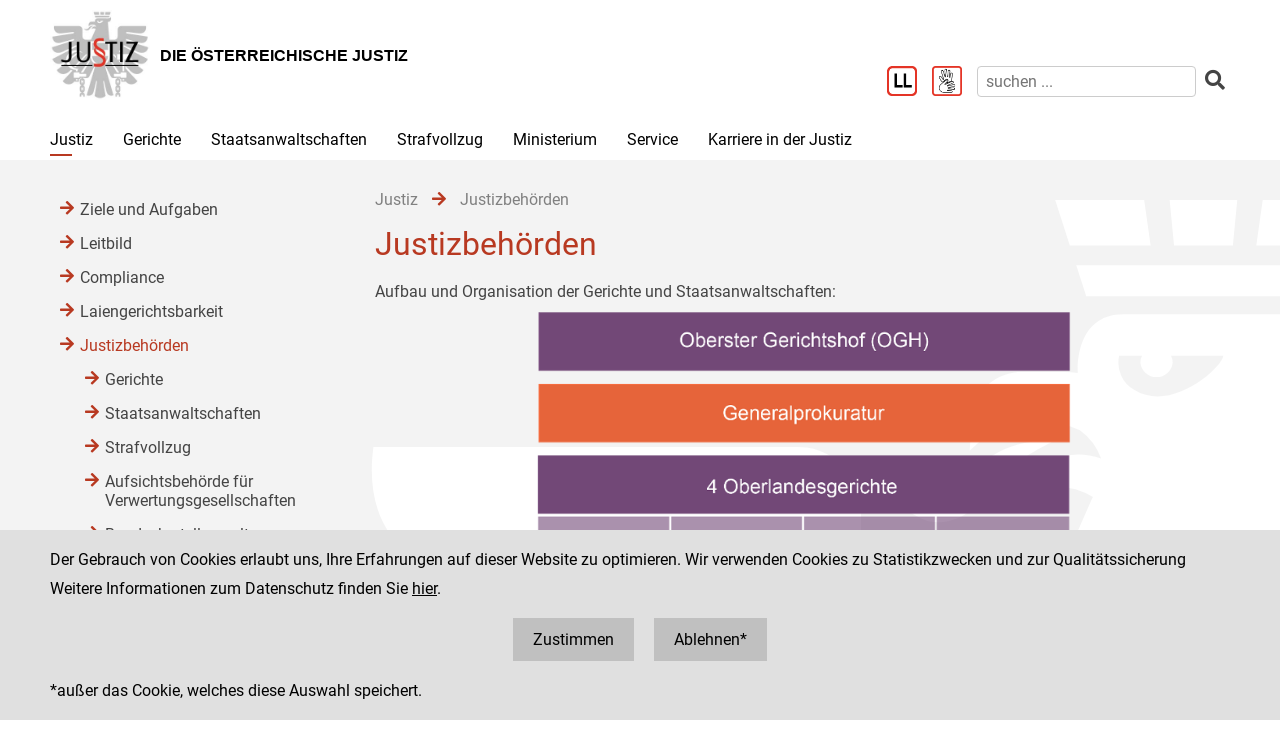

--- FILE ---
content_type: text/html;charset=UTF-8
request_url: https://www.justiz.gv.at/justiz/justizbehoerden.8ab4a8a422985de30122a91f9c3962d0.de.html;jsessionid=DDCB4B4814DC6BDCAE201BC8927FD22C.s1
body_size: 6655
content:

	<!DOCTYPE HTML>
<html lang="de">
	<head>
		<title>Justizbeh&#246;rden</title>

	

<meta charset="UTF-8">
<meta name="viewport" content="width=device-width, initial-scale=1.0">
<meta name="robots" content="index,follow">

<meta name="copyright" content="Die österreichische Justiz">



	
	
	







	<link rel="canonical" href="https://justiz.gv.at/justiz/justizbehoerden.8ab4a8a422985de30122a91f9c3962d0.de.html">
	

<link rel="stylesheet" type="text/css" href="/css/overlay:styles.css;jsessionid=391152CBB22FFB606C10F50764C1788F.s1?v=-1577248978">

		<link rel="icon" href="/file/overlay/layout/favicon-adler.jpg;jsessionid=391152CBB22FFB606C10F50764C1788F.s1">
	



<script data-main="/js/overlay:scripts;jsessionid=391152CBB22FFB606C10F50764C1788F.s1" src="/js/app2;jsessionid=391152CBB22FFB606C10F50764C1788F.s1?v=-864555958"></script>		



		 
	





	

	

	
	

	</head>
	<body>
		

<div id="page">

	<div class="page-wrapper">
		<a href="#bmj-nav" class="sr-only sr-only-focusable" accesskey="1">Zur Hauptnavigation [1]</a>
		<a href="#content" class="sr-only sr-only-focusable" accesskey="2">Zum Inhalt [2]</a>
		
			<a href="#childnav" class="sr-only sr-only-focusable" accesskey="3">Zum Untermenü [3]</a>
		
	</div>
	
	
		<nav id="mobile-menu" style="display:none"></nav>

<script>
	require(["jquery", "/js/mobile-menu;jsessionid=391152CBB22FFB606C10F50764C1788F.s1"], function($, Menu){
	
		Menu.init("#mobile-menu", {
			url: "/html/overlay:layout:mobile-menu-data.de.html;jsessionid=391152CBB22FFB606C10F50764C1788F.s1?key=8ab4a8a422985de30122a91f9c3962d0",
			position: "right",
			title: "justiz.gv.at",
			onload: function(){
				var selected = $("#mobile-menu [data-wgakey=8ab4a8a422985de30122a91f9c3962d0]")
				selected.parent().addClass("selected");
				
					
					
						Menu.openPanel(selected.parents("ul"));
					
				
			}
		})

	})
</script>
	
	
	
	
	
		<header id="header">
	<div class="page-wrapper inner">
		

	<div class="clearfix">

		<div class="logo">
			
		
			<a href="/;jsessionid=391152CBB22FFB606C10F50764C1788F.s1" title="Home ...">
				<img alt="Logo" class="" src="/file/overlay/layout/justiz_logo.jpg" >				
				<div class="logo-text">
					<div style="line-height:normal">
						
							<div class="header">Die &#246;sterreichische Justiz</div>
						
						<div></div>
					</div>
				</div>
			</a>
		</div>

		<div class="mobile-menu-wrapper">
			<a id="hamburger" class="hamburger" data-mobile_menu="show"><i class="fa fa-bars"></i></a>
		</div>

		<div class="services">

			<div class="langnav">
	
</div>

			<div class="search-box">
				<div class="cols">
					
						<a href="/service/leichter-lesen.bac.de.html;jsessionid=391152CBB22FFB606C10F50764C1788F.s1" aria-label="Leichter Lesen">
							<img alt="Leichter Lesen" src="/file/overlay/layout/logo_ll.png" class="ll" >
						</a>
					
					
						<a href="/service/inhalte-in-gebaerdensprache.c22.de.html;jsessionid=391152CBB22FFB606C10F50764C1788F.s1" aria-label="Gebärdensprache">
							<img alt="Gebärdensprache" src="/file/overlay/layout/logo-gs.png" class="ll" >
						</a>
					
					<a class="search-icon" href="/html/overlay:search:render.de.html;jsessionid=391152CBB22FFB606C10F50764C1788F.s1" aria-label="Websitesuche">
						<i class="fas fa-search"></i>
					</a>
					<form id="search-form" action="/html/overlay:search:render.de.html;jsessionid=391152CBB22FFB606C10F50764C1788F.s1" role="search">
						<input type="search" name="query" autocomplete="off" placeholder="suchen ..." aria-label="suchen">
						<button type="submit" title="suchen" aria-label="suchen"><i class="fas fa-search"></i></button>
					</form>
				</div>
			</div>

		</div>		
		
	</div>
	

	</div>
</header>
		

<div id="bmj-nav" class="page-wrapper">
	<ul>
		
			<li class="selected">
				
				<a data-mainnav="true" href="/justiz/ziele-und-aufgaben.253.de.html;jsessionid=391152CBB22FFB606C10F50764C1788F.s1">Justiz</a>
				
					<div class="drop-down">
						<div class="page-wrapper">
							
							<div class="children">
								<div class="child"><a href="/justiz/ziele-und-aufgaben.253.de.html;jsessionid=391152CBB22FFB606C10F50764C1788F.s1">Ziele und Aufgaben</a></div>
							
								<div class="child"><a href="/justiz/leitbild.254.de.html;jsessionid=391152CBB22FFB606C10F50764C1788F.s1">Leitbild</a></div>
							
								<div class="child"><a href="/justiz/compliance.79b.de.html;jsessionid=391152CBB22FFB606C10F50764C1788F.s1">Compliance</a></div>
							
								<div class="child"><a href="/justiz/laiengerichtsbarkeit.b47.de.html;jsessionid=391152CBB22FFB606C10F50764C1788F.s1">Laiengerichtsbarkeit</a></div>
							
								<div class="child"><a href="/justiz/justizbehoerden.8ab4a8a422985de30122a91f9c3962d0.de.html;jsessionid=391152CBB22FFB606C10F50764C1788F.s1">Justizbeh&#246;rden</a></div>
							
								<div class="child"><a href="/justiz/familien-und-jugendgerichtshilfe/allgemeines.d65.de.html;jsessionid=391152CBB22FFB606C10F50764C1788F.s1" target="_self" >Familien- und Jugendgerichtshilfe</a></div>
							
								<div class="child"><a href="/justiz/rechtsberufe-in-oesterreich.380.de.html;jsessionid=391152CBB22FFB606C10F50764C1788F.s1">Rechtsberufe in &#214;sterreich</a></div>
							
								<div class="child"><a href="/justiz/frauenfoerderung.381.de.html;jsessionid=391152CBB22FFB606C10F50764C1788F.s1">Frauenf&#246;rderung</a></div>
							
								<div class="child"><a href="/justiz/justiz-macht-schule.2c94848b5af5744b015aff9e19a40060.de.html;jsessionid=391152CBB22FFB606C10F50764C1788F.s1">Justiz macht Schule</a></div>
							
								<div class="child"><a href="/justiz/daten-und-fakten.8ab4a8a422985de30122a920842862de.de.html;jsessionid=391152CBB22FFB606C10F50764C1788F.s1">Daten und Fakten</a></div>
							
								<div class="child"><a href="/justiz/medienstelle.ebb.de.html;jsessionid=391152CBB22FFB606C10F50764C1788F.s1">Medienstelle</a></div>
							</div>
						</div>
					</div>
				
			</li>
		
			<li >
				
				<a data-mainnav="true" href="/gerichte/recht-einfach-erklaert.b90.de.html;jsessionid=391152CBB22FFB606C10F50764C1788F.s1">Gerichte</a>
				
					<div class="drop-down">
						<div class="page-wrapper">
							
							<div class="children">
								<div class="child"><a href="/gerichte/recht-einfach-erklaert.b90.de.html;jsessionid=391152CBB22FFB606C10F50764C1788F.s1">Recht einfach erkl&#228;rt</a></div>
							
								<div class="child"><a href="/gerichte/gerichtssuche.781.de.html;jsessionid=391152CBB22FFB606C10F50764C1788F.s1">Gerichtssuche</a></div>
							
								<div class="child"><a href="/gerichte/gerichte-nach-bundeslaendern.782.de.html;jsessionid=391152CBB22FFB606C10F50764C1788F.s1">Gerichte nach Bundesl&#228;ndern</a></div>
							
								<div class="child"><a href="/gerichte/oberster-gerichtshof.2c9484853f386e94013f38ff9f0303b4.de.html;jsessionid=391152CBB22FFB606C10F50764C1788F.s1">Oberster Gerichtshof</a></div>
							
								<div class="child"><a href="/gerichte/oberlandesgerichtssprengel-wien.2c94848642ec5e0d0143e223cd2f41aa.de.html;jsessionid=391152CBB22FFB606C10F50764C1788F.s1">Oberlandesgerichtssprengel Wien</a></div>
							
								<div class="child"><a href="/gerichte/oberlandesgerichtssprengel-graz.2c9484853f60f1650140a0e32d000553.de.html;jsessionid=391152CBB22FFB606C10F50764C1788F.s1">Oberlandesgerichtssprengel Graz</a></div>
							
								<div class="child"><a href="/gerichte/oberlandesgerichtssprengel-linz.2c9484854227736501427fc6b9271118.de.html;jsessionid=391152CBB22FFB606C10F50764C1788F.s1">Oberlandesgerichtssprengel Linz</a></div>
							
								<div class="child"><a href="/gerichte/oberlandesgerichtssprengel-innsbruck.2c9484853f386e94013f56939126795e.de.html;jsessionid=391152CBB22FFB606C10F50764C1788F.s1">Oberlandesgerichtssprengel Innsbruck</a></div>
							
								<div class="child"><a href="/gerichte/bundesverwaltungsgericht.788.de.html;jsessionid=391152CBB22FFB606C10F50764C1788F.s1">Bundesverwaltungsgericht</a></div>
							</div>
						</div>
					</div>
				
			</li>
		
			<li >
				
				<a data-mainnav="true" href="/staatsanwaltschaften/recht-einfach-erklaert.afa.de.html;jsessionid=391152CBB22FFB606C10F50764C1788F.s1">Staatsanwaltschaften</a>
				
					<div class="drop-down">
						<div class="page-wrapper">
							
							<div class="children">
								<div class="child"><a href="/staatsanwaltschaften/recht-einfach-erklaert.afa.de.html;jsessionid=391152CBB22FFB606C10F50764C1788F.s1">Recht einfach erkl&#228;rt</a></div>
							
								<div class="child"><a href="/staatsanwaltschaften/liste-der-staatsanwaltschaften/generalprokuratur-und-oberstaatsanwaltschaften.2c9484853f60f165013f75c5facd5662.de.html;jsessionid=391152CBB22FFB606C10F50764C1788F.s1">Liste der Staatsanwaltschaften</a></div>
							
								<div class="child"><a href="/staatsanwaltschaften/generalprokuratur.2c9484853f60f165013f7b870acc0f56.de.html;jsessionid=391152CBB22FFB606C10F50764C1788F.s1">Generalprokuratur</a></div>
							
								<div class="child"><a href="/staatsanwaltschaften/oberstaatsanwaltschaftssprengel-wien.2c94848642ec5e0d0143e2aa53994286.de.html;jsessionid=391152CBB22FFB606C10F50764C1788F.s1">Oberstaatsanwaltschaftssprengel Wien</a></div>
							
								<div class="child"><a href="/staatsanwaltschaften/oberstaatsanwaltschaftssprengel-graz.2c9484853f60f1650140a1013c100584.de.html;jsessionid=391152CBB22FFB606C10F50764C1788F.s1">Oberstaatsanwaltschaftssprengel Graz</a></div>
							
								<div class="child"><a href="/staatsanwaltschaften/oberstaatsanwaltschaftssprengel-linz.2c948486422806360142a482ea8b1b9e.de.html;jsessionid=391152CBB22FFB606C10F50764C1788F.s1">Oberstaatsanwaltschaftssprengel Linz</a></div>
							
								<div class="child"><a href="/staatsanwaltschaften/oberstaatsanwaltschaftssprengel-innsbruck.2c9484853f60f165013f66c3469927c6.de.html;jsessionid=391152CBB22FFB606C10F50764C1788F.s1">Oberstaatsanwaltschaftssprengel Innsbruck</a></div>
							
								<div class="child"><a href="/wksta/wirtschafts-und-korruptionsstaatsanwaltschaft.312.de.html;jsessionid=391152CBB22FFB606C10F50764C1788F.s1">Wirtschafts- und Korruptionsstaatsanwaltschaft</a></div>
							</div>
						</div>
					</div>
				
			</li>
		
			<li >
				
				<a data-mainnav="true" href="/strafvollzug/ziele-und-aufgaben.b3e.de.html;jsessionid=391152CBB22FFB606C10F50764C1788F.s1">Strafvollzug</a>
				
					<div class="drop-down">
						<div class="page-wrapper">
							
							<div class="children">
								<div class="child"><a href="/strafvollzug/recht-einfach-erklaert.c45.de.html;jsessionid=391152CBB22FFB606C10F50764C1788F.s1">Recht einfach erkl&#228;rt</a></div>
							
								<div class="child"><a href="/strafvollzug/ziele-und-aufgaben.b3e.de.html;jsessionid=391152CBB22FFB606C10F50764C1788F.s1">Ziele und Aufgaben</a></div>
							
								<div class="child"><a href="/strafvollzug/justizanstalten.2c94848642ec5e0d0143e7f4ec274524.de.html;jsessionid=391152CBB22FFB606C10F50764C1788F.s1">Justizanstalten</a></div>
							
								<div class="child"><a href="/ja_strafvollzugsakademie/strafvollzugsakademie.b6c.de.html;jsessionid=391152CBB22FFB606C10F50764C1788F.s1">Strafvollzugsakademie</a></div>
							
								<div class="child"><a href="/ja_wiener-jugendgerichtshilfe/wiener-jugendgerichtshilfe.b69.de.html;jsessionid=391152CBB22FFB606C10F50764C1788F.s1">Wiener Jugendgerichtshilfe</a></div>
							
								<div class="child"><a href="/strafvollzug/bewaehrungshilfe.37e.de.html;jsessionid=391152CBB22FFB606C10F50764C1788F.s1">Bew&#228;hrungshilfe</a></div>
							
								<div class="child"><a href="/strafvollzug/statistik/verteilung-des-insassinnen-bzw-insassenstandes.2c94848542ec49810144457e2e6f3de9.de.html;jsessionid=391152CBB22FFB606C10F50764C1788F.s1">Statistik</a></div>
							
								<div class="child"><a href="/strafvollzug/arbeitswesen.2c94848642ec5e0d014427e62eb95019.de.html;jsessionid=391152CBB22FFB606C10F50764C1788F.s1">Arbeitswesen</a></div>
							
								<div class="child"><a href="/strafvollzug/jailshop.93a.de.html;jsessionid=391152CBB22FFB606C10F50764C1788F.s1">Jailshop</a></div>
							
								<div class="child"><a href="/strafvollzug/athleta-spitzensport.e97.de.html;jsessionid=391152CBB22FFB606C10F50764C1788F.s1">Athleta Spitzensport</a></div>
							
								<div class="child"><a href="/karriere-in-der-justiz/berufsgruppen/justizwachebeamtin-oder-justizwachebeamter.a5c.de.html;jsessionid=391152CBB22FFB606C10F50764C1788F.s1">Karrierebereich</a></div>
							
								<div class="child"><a href="/strafvollzug/informationsfilm.2c94848b5fbfed8501605aadf53b6dd2.de.html;jsessionid=391152CBB22FFB606C10F50764C1788F.s1">Informationsfilm</a></div>
							
								<div class="child"><a href="/strafvollzug/elektronisch-ueberwachter-hausarrest.2c94848544ac82a60144c0789c900912.de.html;jsessionid=391152CBB22FFB606C10F50764C1788F.s1">Elektronisch &#252;berwachter Hausarrest</a></div>
							
								<div class="child"><a href="/strafvollzug/forschung.92c.de.html;jsessionid=391152CBB22FFB606C10F50764C1788F.s1">Forschung</a></div>
							</div>
						</div>
					</div>
				
			</li>
		
			<li >
				
				<a data-mainnav="true" href="/ministerium/bundesministerium-fuer-justiz.954.de.html;jsessionid=391152CBB22FFB606C10F50764C1788F.s1">Ministerium</a>
				
					<div class="drop-down">
						<div class="page-wrapper">
							
							<div class="children">
								<div class="child"><a href="/ministerium/recht-einfach-erklaert.e56.de.html;jsessionid=391152CBB22FFB606C10F50764C1788F.s1">Recht einfach erkl&#228;rt</a></div>
							
								<div class="child"><a href="/ministerium/bundesministerium-fuer-justiz.954.de.html;jsessionid=391152CBB22FFB606C10F50764C1788F.s1">Bundesministerium f&#252;r Justiz</a></div>
							</div>
						</div>
					</div>
				
			</li>
		
			<li >
				
				<a data-mainnav="true" href="/service/serviceeinrichtungen-der-justiz.959.de.html;jsessionid=391152CBB22FFB606C10F50764C1788F.s1">Service</a>
				
					<div class="drop-down">
						<div class="page-wrapper">
							
							<div class="children">
								<div class="child"><a href="/service/serviceeinrichtungen-der-justiz.959.de.html;jsessionid=391152CBB22FFB606C10F50764C1788F.s1">Serviceeinrichtungen der Justiz</a></div>
							
								<div class="child"><a href="/service/datenbanken.ba6.de.html;jsessionid=391152CBB22FFB606C10F50764C1788F.s1">Datenbanken</a></div>
							
								<div class="child"><a href="/service/streitschlichtung-und-mediation.95a.de.html;jsessionid=391152CBB22FFB606C10F50764C1788F.s1">Streitschlichtung und Mediation</a></div>
							
								<div class="child"><a href="/service/gebuehren-und-einbringungsrecht.385.de.html;jsessionid=391152CBB22FFB606C10F50764C1788F.s1">Geb&#252;hren- und Einbringungsrecht </a></div>
							
								<div class="child"><a href="/service/verfahrenshilfe.960.de.html;jsessionid=391152CBB22FFB606C10F50764C1788F.s1">Verfahrenshilfe</a></div>
							
								<div class="child"><a href="/service/opferhilfe-und-prozessbegleitung.961.de.html;jsessionid=391152CBB22FFB606C10F50764C1788F.s1">Opferhilfe und Prozessbegleitung</a></div>
							
								<div class="child"><a href="/service/familienrecht.962.de.html;jsessionid=391152CBB22FFB606C10F50764C1788F.s1">Familienrecht</a></div>
							
								<div class="child"><a href="/service/patientenanwaltschaft-bewohnervertretung-und-vereinsvertretung.964.de.html;jsessionid=391152CBB22FFB606C10F50764C1788F.s1">Patientenanwaltschaft, Bewohnervertretung und Vereinsvertretung</a></div>
							
								<div class="child"><a href="/service/pauschalreisegesetz.35f.de.html;jsessionid=391152CBB22FFB606C10F50764C1788F.s1">Pauschalreisegesetz</a></div>
							
								<div class="child"><a href="/service/digitale-justiz.955.de.html;jsessionid=391152CBB22FFB606C10F50764C1788F.s1">Digitale Justiz</a></div>
							
								<div class="child"><a href="/service/leichter-lesen.bac.de.html;jsessionid=391152CBB22FFB606C10F50764C1788F.s1">Leichter Lesen</a></div>
							
								<div class="child"><a href="/service/inhalte-in-gebaerdensprache.c22.de.html;jsessionid=391152CBB22FFB606C10F50764C1788F.s1"> Inhalte in Geb&#228;rdensprache</a></div>
							</div>
						</div>
					</div>
				
			</li>
		
			<li >
				
				<a  href="/karriere-in-der-justiz.9c7.de.html;jsessionid=391152CBB22FFB606C10F50764C1788F.s1">Karriere in der Justiz</a>
				
					<div class="drop-down">
						<div class="page-wrapper">
							
							<div class="children">
								<div class="child"><a href="/karriere-in-der-justiz/berufsgruppen.9c9.de.html;jsessionid=391152CBB22FFB606C10F50764C1788F.s1">Berufsgruppen</a></div>
							
								<div class="child"><a href="/karriere-in-der-justiz/karrierepfade.9d0.de.html;jsessionid=391152CBB22FFB606C10F50764C1788F.s1">Karrierepfade</a></div>
							
								<div class="child"><a href="/karriere-in-der-justiz/ausbildungen.a77.de.html;jsessionid=391152CBB22FFB606C10F50764C1788F.s1">Ausbildungen</a></div>
							
								<div class="child"><a href="/karriere-in-der-justiz/haeufig-gestellte-fragen-(faq).f6f.de.html;jsessionid=391152CBB22FFB606C10F50764C1788F.s1">H&#228;ufig gestellte Fragen (FAQ) </a></div>
							
								<div class="child"><a href="/karriere-in-der-justiz/ausschreibungen.dc5.de.html;jsessionid=391152CBB22FFB606C10F50764C1788F.s1">Ausschreibungen</a></div>
							
								<div class="child"><a href="/karriere-in-der-justiz/besetzungsergebnisse.dc8.de.html;jsessionid=391152CBB22FFB606C10F50764C1788F.s1">Besetzungsergebnisse</a></div>
							
								<div class="child"><a href="/karriere-in-der-justiz/veranstaltungen.e34.de.html;jsessionid=391152CBB22FFB606C10F50764C1788F.s1">Veranstaltungen</a></div>
							
								<div class="child"><a href="/karriere-in-der-justiz/berufe-fuer-berufene.dc6.de.html;jsessionid=391152CBB22FFB606C10F50764C1788F.s1">&#34;Berufe f&#252;r Berufene&#34;</a></div>
							</div>
						</div>
					</div>
				
			</li>
		
	</ul>
</div>
		
					
			<div id="content">
	<div class="page-wrapper inner clearfix">
		
		<div class="centercol left">
			<header class="header">
				
		
			
			
				
					<nav class="pathnav">

	<ul class="horizontal" vocab="https://schema.org/" typeof="BreadcrumbList">
		
			<li property="itemListElement" typeof="ListItem">
    			<a property="item" typeof="WebPage" href="/justiz/ziele-und-aufgaben.253.de.html;jsessionid=391152CBB22FFB606C10F50764C1788F.s1" class="wga-urltype-int">
      				<span property="name">Justiz</span>
      			</a>
    			<meta property="position" content="1"/>
    			<span class="divider">
							<i class="fa fa-arrow-right"></i>
						</span>
    		</li>
		
			<li property="itemListElement" typeof="ListItem">
    			<a property="item" typeof="WebPage" href="/justiz/justizbehoerden.8ab4a8a422985de30122a91f9c3962d0.de.html;jsessionid=391152CBB22FFB606C10F50764C1788F.s1" class="wga-urltype-int">
      				<span property="name">Justizbeh&#246;rden</span>
      			</a>
    			<meta property="position" content="2"/>
    			
    		</li>
		
	</ul>

</nav>
								
			
		
	
			</header>
			<main class="content rtf">
				
		



<h1>
	Justizbehörden
</h1>


	<p class="einleitungstext">Aufbau und Organisation der Gerichte und Staatsanwaltschaften:<br></p>



	<div class="rtf" style="margin-bottom:10px">
		<p align="justify"></p><p style="text-align: center;"><img alt="Abbildung zum Instanzenzug der Justizbehörden" data-wga-urlinfo="intfile|instanzenzug_justizbehörden_barrierefreiheit_2023.png" class="wga-urltype-intfile" title="Instanzenzug der Justizbehörden" style="background-color: transparent; width: 600px;" src="/file/8ab4a8a422985de30122a91f9c3962d0.de.0/instanzenzug_justizbeh%C3%B6rden_barrierefreiheit_2023.png?derivate=usage%3Dposter%2Cwidth~600" srcset="/file/8ab4a8a422985de30122a91f9c3962d0.de.0/instanzenzug_justizbeh%C3%B6rden_barrierefreiheit_2023.png?derivate=usage%3Dposter%2Cdpr%3D2.0%2Cwidth~600 2.0x"></p><p></p><p align="justify">Die ordentlichen Gerichte sind in vier Stufen organisiert. Die Aufgaben der Rechtsprechung werden von 113 Bezirksgerichten, 20 Landesgerichten, 4 Oberlandesgerichten und dem Obersten Gerichtshof, die öffentlichen Interessen in der Strafrechtspflege von 16 Staatsanwaltschaften, der Wirtschafts- und Korruptionsstaatsanwaltschaft, 4 Oberstaatsanwaltschaften und der Generalprokuratur wahrgenommen. <br><br>29 Justizanstalten obliegt die Durchführung des Strafvollzugs.</p>
<p align="justify">Legende:<br>LG .. Landesgericht<br>LGZ .. Landesgericht für Zivilrechtssachen<br>HG .. Handelsgericht<br></p>
<p align="justify">Die nachfolgenden Links führen zu:</p><p><a class="wga-urltype-int" data-wga-urlinfo="int|2c9484853f60f165013f6204e09c0cc8"  href="/gerichte/gerichte-nach-bundeslaendern.782.de.html">Liste der Gerichte</a><br><a class="wga-urltype-int" data-wga-urlinfo="int|2c9484853f60f165013f6205a22d0cd4"  href="/staatsanwaltschaften/liste-der-staatsanwaltschaften/generalprokuratur-und-oberstaatsanwaltschaften.2c9484853f60f165013f75c5facd5662.de.html">Liste der Staatsanwaltschaften</a><br></p><p><br></p><p align="justify">&nbsp;</p>
<p align="justify"><br><br>&nbsp;</p>
	</div>









	
		
	
	

	
			</main>
			
		</div>
		
		
		
		<div class="leftcol">
			
		<div id="childnav">
			



	
		
		
			<nav class="childnav">
				<ul>
					
					
			<li>
		
	<a class="wga-urltype-int"  href="/justiz/ziele-und-aufgaben.253.de.html;jsessionid=391152CBB22FFB606C10F50764C1788F.s1">Ziele und Aufgaben</a>
	
	
	
</li> 
		
			<li>
		
	<a class="wga-urltype-int"  href="/justiz/leitbild.254.de.html;jsessionid=391152CBB22FFB606C10F50764C1788F.s1">Leitbild</a>
	
	
	
</li> 
		
			<li>
		
	<a class="wga-urltype-int"  href="/justiz/compliance.79b.de.html;jsessionid=391152CBB22FFB606C10F50764C1788F.s1">Compliance</a>
	
	
	
</li> 
		
			<li>
		
	<a class="wga-urltype-int"  href="/justiz/laiengerichtsbarkeit.b47.de.html;jsessionid=391152CBB22FFB606C10F50764C1788F.s1">Laiengerichtsbarkeit</a>
	
	
	
</li> 
		
			<li>
		
	<a class="wga-urltype-int selected current"  href="/justiz/justizbehoerden.8ab4a8a422985de30122a91f9c3962d0.de.html;jsessionid=391152CBB22FFB606C10F50764C1788F.s1">Justizbehörden</a>
	
	
	
		
		
			<ul>
				
			<li>
		
	<a class="wga-urltype-int"  href="/justiz/justizbehoerden/gerichte.8ab4a8a422985de30122a923be836308.de.html;jsessionid=391152CBB22FFB606C10F50764C1788F.s1">Gerichte</a>
	
	
	
</li>
		
			<li>
		
	<a class="wga-urltype-int"  href="/justiz/justizbehoerden/staatsanwaltschaften.8ab4a8a422985de30122a92877dc6347.de.html;jsessionid=391152CBB22FFB606C10F50764C1788F.s1">Staatsanwaltschaften</a>
	
	
	
</li>
		
			<li>
		
	<a class="wga-urltype-int"  href="/justiz/justizbehoerden/strafvollzug.8ab4a8a422985de30122a92ae1c8636a.de.html;jsessionid=391152CBB22FFB606C10F50764C1788F.s1">Strafvollzug</a>
	
	
	
</li>
		
			<li>
		
	<a class="wga-urltype-int"  href="/justiz/justizbehoerden/aufsichtsbehoerde-fuer-verwertungsgesellschaften.2c94848525f84a63012d99af52473218.de.html;jsessionid=391152CBB22FFB606C10F50764C1788F.s1">Aufsichtsbehörde für Verwertungsgesellschaften</a>
	
	
	
</li>
		
			<li>
		
	<a class="wga-urltype-int"  href="/justiz/justizbehoerden/bundeskartellanwalt.36c.de.html;jsessionid=391152CBB22FFB606C10F50764C1788F.s1">Bundeskartellanwalt</a>
	
	
	
</li>
		
			<li>
		
	<a class="wga-urltype-int"  href="/justiz/justizbehoerden/datenschutzbehoerde.785.de.html;jsessionid=391152CBB22FFB606C10F50764C1788F.s1">Datenschutzbehörde</a>
	
	
	
</li>
		
			</ul>
		
	
	
</li> 
		
			<li>
		
	<a class="wga-urltype-int" target="_self" href="/justiz/familien-und-jugendgerichtshilfe/allgemeines.d65.de.html;jsessionid=391152CBB22FFB606C10F50764C1788F.s1">Familien- und Jugendgerichtshilfe</a>
	
	
	
</li> 
		
			<li>
		
	<a class="wga-urltype-int"  href="/justiz/rechtsberufe-in-oesterreich.380.de.html;jsessionid=391152CBB22FFB606C10F50764C1788F.s1">Rechtsberufe in Österreich</a>
	
	
	
</li> 
		
			<li>
		
	<a class="wga-urltype-int"  href="/justiz/frauenfoerderung.381.de.html;jsessionid=391152CBB22FFB606C10F50764C1788F.s1">Frauenförderung</a>
	
	
	
</li> 
		
			<li>
		
	<a class="wga-urltype-int"  href="/justiz/justiz-macht-schule.2c94848b5af5744b015aff9e19a40060.de.html;jsessionid=391152CBB22FFB606C10F50764C1788F.s1">Justiz macht Schule</a>
	
	
	
</li> 
		
			<li>
		
	<a class="wga-urltype-int"  href="/justiz/daten-und-fakten.8ab4a8a422985de30122a920842862de.de.html;jsessionid=391152CBB22FFB606C10F50764C1788F.s1">Daten und Fakten</a>
	
	
	
</li> 
		
			<li>
		
	<a class="wga-urltype-int"  href="/justiz/medienstelle.ebb.de.html;jsessionid=391152CBB22FFB606C10F50764C1788F.s1">Medienstelle</a>
	
	
	
</li> 
		
					
				</ul>
			</nav>
		
	


		</div>
		






	
		
	
	

	
		</div>
		
	</div>
</div>
		
	

	<footer id="footer">
	<div class="page-wrapper inner clearfix">
		

	<div class="kacheln rtf">
		
			
			
			
				<div class="kachel">
					<p>Die österreichische Justiz</p><p>					Bundesministerium für Justiz</p><p><a class="wga-urltype-int" data-wga-urlinfo="int|8ab4a8a422985de301229895ea7a0062"  href="/">justiz.gv.at</a></p><p><a href="http://bmj.gv.at" class="wga-urltype-exturl" data-wga-urlinfo="exturl|http://bmj.gv.at"  target="_blank">bmj.gv.at</a></p><p><a href="https://justizonline.gv.at" class="wga-urltype-exturl" data-wga-urlinfo="exturl|https://justizonline.gv.at"  target="_blank">justizonline.gv.at</a></p>
				</div>
				<div class="kachel">
					<p>Palais Trautson</p>					Museumstraße 7<br>1070 Wien<br>
				</div>
			
		
		<div class="kachel">
			
			<p>Social Media Kanäle<br>der Justiz und des BMJ</p>
			<div class="social">
				<a target="_blank" href="https://www.linkedin.com/company/bmj-bundesministerium-fuer-justiz" title="LinkedIn">
					<i class="fab fa-linkedin-in"></i>
				</a>
				<a target="_blank" href="https://www.youtube.com/@bundesministeriumfurjustiz3512" title="YouTube">
					<i class="fab fa-youtube"></i>
				</a>
				<a target="_blank" href="https://www.facebook.com/bmjaut" title="Facebook">
					<i class="fab fa-facebook-f"></i>
				</a>
				<a target="_blank" href="https://www.instagram.com/bmj_aut" title="Instagram">
					<i class="fab fa-instagram"></i>
				</a>
			</div>
		</div>
		<div class="kachel">
			
	<div class="servicenav">
		
			<ul>
				<li >
					<a href="/kontakt.1ab.de.html;jsessionid=391152CBB22FFB606C10F50764C1788F.s1">
						Kontakt
					</a>
				</li>
			
		
			
				<li >
					<a href="/impressum.1ac.de.html;jsessionid=391152CBB22FFB606C10F50764C1788F.s1">
						Impressum
					</a>
				</li>
			
		
			
				<li >
					<a href="/datenschutz.92.de.html;jsessionid=391152CBB22FFB606C10F50764C1788F.s1">
						Datenschutz
					</a>
				</li>
			
		
			
				<li >
					<a href="/barrierefreiheit.234.de.html;jsessionid=391152CBB22FFB606C10F50764C1788F.s1">
						Barrierefreiheit
					</a>
				</li>
			
		
			
				<li class="last">
					<a href="https://www.bkms-system.net/justiz">
						Hinweisgeber:innenplattform (für Mitarbeiter:innen)
					</a>
				</li>
			</ul>
		
	</div>

		</div>
	</div>

	</div>
</footer>
</div>


	<div id="$ajaxDiv_2d0c8f9378420102639c0db7756ea12"><div id="$ajaxContentDiv_2d0c8f9378420102639c0db7756ea12"><script>WGA.ajax.info["2d0c8f9378420102639c0db7756ea12"]="[base64]";</script><script>WGA.portlet.register({"portletKey":"2d0c8f9378420102639c0db7756ea12","parentKeys":[]});</script><script>WGA.portlet.registerState('2d0c8f9378420102639c0db7756ea12', 'gson##[base64]', 'e4ba295f7f8b3951e98d0f85ec946ee2', true, true, false);
</script></div></div>

	</body>
</html>


--- FILE ---
content_type: text/html;charset=UTF-8
request_url: https://www.justiz.gv.at/justiz/justizbehoerden.8ab4a8a422985de30122a91f9c3962d0.de.html;jsessionid=DDCB4B4814DC6BDCAE201BC8927FD22C.s1?$action=$refresh
body_size: 1591
content:
<script>WGA.portlet.register({"portletKey":"2d0c8f9378420102639c0db7756ea12","parentKeys":[]});</script>




	<div id="cookie-optin" style="overflow:hidden">
		<div class="message page-wrapper">
			<p>
				Der Gebrauch von Cookies erlaubt uns, Ihre Erfahrungen auf dieser Website zu optimieren. 
				Wir verwenden Cookies zu Statistikzwecken und zur Qualitätssicherung
			</p>
							
				<p>
					Weitere Informationen zum Datenschutz finden Sie
					<a class="datenschutz" href="/datenschutz/siteimprove-analytics.93.de.html">hier</a>.
				</p>
			
			<p class="buttons">
				<a href="javascript:WGA.ajax.action({action:'7.7/##NULL##/2d0c8f9378420102639c0db7756ea12/[base64]', id:'2d0c8f9378420102639c0db7756ea12', graydiv:true, keepParams: true})">
					Zustimmen
				</a>
				<a href="javascript:WGA.ajax.action({action:'7.7/##NULL##/2d0c8f9378420102639c0db7756ea12/[base64]', id:'2d0c8f9378420102639c0db7756ea12', graydiv:true, keepParams: true})">
					Ablehnen*
				</a>
			</p>
			<p>
				*außer das Cookie, welches diese Auswahl speichert.
			</p>
		</div>
	</div>
